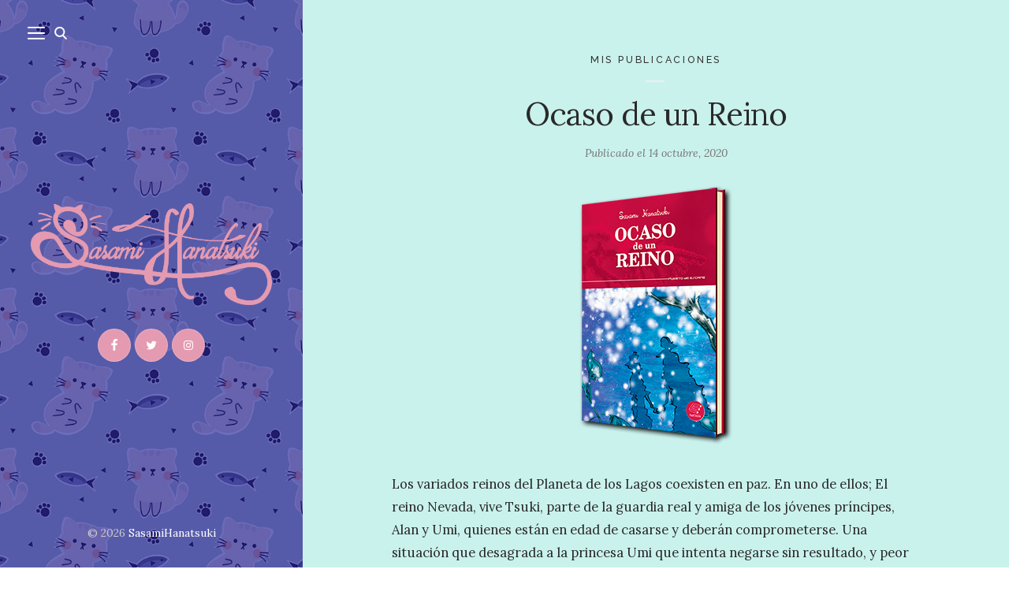

--- FILE ---
content_type: text/html; charset=UTF-8
request_url: https://www.sasamihanatsuki.cl/archivo/345
body_size: 59436
content:
<!DOCTYPE html>

<html lang="es">

<head>
	<meta charset="UTF-8">
	<meta name="viewport" content="width=device-width">
	<link rel="profile" href="http://gmpg.org/xfn/11">
	<link rel="pingback" href="https://www.sasamihanatsuki.cl/xmlrpc.php">
	<title>Ocaso de un Reino &#8211; SasamiHanatsuki</title>
<meta name='robots' content='max-image-preview:large' />
<link rel='dns-prefetch' href='//fonts.googleapis.com' />
<link rel="alternate" type="application/rss+xml" title="SasamiHanatsuki &raquo; Feed" href="https://www.sasamihanatsuki.cl/feed" />
<link rel="alternate" type="application/rss+xml" title="SasamiHanatsuki &raquo; Feed de los comentarios" href="https://www.sasamihanatsuki.cl/comments/feed" />
<link rel="alternate" type="application/rss+xml" title="SasamiHanatsuki &raquo; Comentario Ocaso de un Reino del feed" href="https://www.sasamihanatsuki.cl/archivo/345/feed" />
<link rel="alternate" title="oEmbed (JSON)" type="application/json+oembed" href="https://www.sasamihanatsuki.cl/wp-json/oembed/1.0/embed?url=https%3A%2F%2Fwww.sasamihanatsuki.cl%2Farchivo%2F345" />
<link rel="alternate" title="oEmbed (XML)" type="text/xml+oembed" href="https://www.sasamihanatsuki.cl/wp-json/oembed/1.0/embed?url=https%3A%2F%2Fwww.sasamihanatsuki.cl%2Farchivo%2F345&#038;format=xml" />
<style id='wp-img-auto-sizes-contain-inline-css' type='text/css'>
img:is([sizes=auto i],[sizes^="auto," i]){contain-intrinsic-size:3000px 1500px}
/*# sourceURL=wp-img-auto-sizes-contain-inline-css */
</style>
<link rel='stylesheet' id='sgr-css' href='https://www.sasamihanatsuki.cl/wp-content/plugins/simple-google-recaptcha/sgr.css?ver=1664459862' type='text/css' media='all' />
<style id='wp-emoji-styles-inline-css' type='text/css'>

	img.wp-smiley, img.emoji {
		display: inline !important;
		border: none !important;
		box-shadow: none !important;
		height: 1em !important;
		width: 1em !important;
		margin: 0 0.07em !important;
		vertical-align: -0.1em !important;
		background: none !important;
		padding: 0 !important;
	}
/*# sourceURL=wp-emoji-styles-inline-css */
</style>
<style id='wp-block-library-inline-css' type='text/css'>
:root{--wp-block-synced-color:#7a00df;--wp-block-synced-color--rgb:122,0,223;--wp-bound-block-color:var(--wp-block-synced-color);--wp-editor-canvas-background:#ddd;--wp-admin-theme-color:#007cba;--wp-admin-theme-color--rgb:0,124,186;--wp-admin-theme-color-darker-10:#006ba1;--wp-admin-theme-color-darker-10--rgb:0,107,160.5;--wp-admin-theme-color-darker-20:#005a87;--wp-admin-theme-color-darker-20--rgb:0,90,135;--wp-admin-border-width-focus:2px}@media (min-resolution:192dpi){:root{--wp-admin-border-width-focus:1.5px}}.wp-element-button{cursor:pointer}:root .has-very-light-gray-background-color{background-color:#eee}:root .has-very-dark-gray-background-color{background-color:#313131}:root .has-very-light-gray-color{color:#eee}:root .has-very-dark-gray-color{color:#313131}:root .has-vivid-green-cyan-to-vivid-cyan-blue-gradient-background{background:linear-gradient(135deg,#00d084,#0693e3)}:root .has-purple-crush-gradient-background{background:linear-gradient(135deg,#34e2e4,#4721fb 50%,#ab1dfe)}:root .has-hazy-dawn-gradient-background{background:linear-gradient(135deg,#faaca8,#dad0ec)}:root .has-subdued-olive-gradient-background{background:linear-gradient(135deg,#fafae1,#67a671)}:root .has-atomic-cream-gradient-background{background:linear-gradient(135deg,#fdd79a,#004a59)}:root .has-nightshade-gradient-background{background:linear-gradient(135deg,#330968,#31cdcf)}:root .has-midnight-gradient-background{background:linear-gradient(135deg,#020381,#2874fc)}:root{--wp--preset--font-size--normal:16px;--wp--preset--font-size--huge:42px}.has-regular-font-size{font-size:1em}.has-larger-font-size{font-size:2.625em}.has-normal-font-size{font-size:var(--wp--preset--font-size--normal)}.has-huge-font-size{font-size:var(--wp--preset--font-size--huge)}.has-text-align-center{text-align:center}.has-text-align-left{text-align:left}.has-text-align-right{text-align:right}.has-fit-text{white-space:nowrap!important}#end-resizable-editor-section{display:none}.aligncenter{clear:both}.items-justified-left{justify-content:flex-start}.items-justified-center{justify-content:center}.items-justified-right{justify-content:flex-end}.items-justified-space-between{justify-content:space-between}.screen-reader-text{border:0;clip-path:inset(50%);height:1px;margin:-1px;overflow:hidden;padding:0;position:absolute;width:1px;word-wrap:normal!important}.screen-reader-text:focus{background-color:#ddd;clip-path:none;color:#444;display:block;font-size:1em;height:auto;left:5px;line-height:normal;padding:15px 23px 14px;text-decoration:none;top:5px;width:auto;z-index:100000}html :where(.has-border-color){border-style:solid}html :where([style*=border-top-color]){border-top-style:solid}html :where([style*=border-right-color]){border-right-style:solid}html :where([style*=border-bottom-color]){border-bottom-style:solid}html :where([style*=border-left-color]){border-left-style:solid}html :where([style*=border-width]){border-style:solid}html :where([style*=border-top-width]){border-top-style:solid}html :where([style*=border-right-width]){border-right-style:solid}html :where([style*=border-bottom-width]){border-bottom-style:solid}html :where([style*=border-left-width]){border-left-style:solid}html :where(img[class*=wp-image-]){height:auto;max-width:100%}:where(figure){margin:0 0 1em}html :where(.is-position-sticky){--wp-admin--admin-bar--position-offset:var(--wp-admin--admin-bar--height,0px)}@media screen and (max-width:600px){html :where(.is-position-sticky){--wp-admin--admin-bar--position-offset:0px}}

/*# sourceURL=wp-block-library-inline-css */
</style><style id='global-styles-inline-css' type='text/css'>
:root{--wp--preset--aspect-ratio--square: 1;--wp--preset--aspect-ratio--4-3: 4/3;--wp--preset--aspect-ratio--3-4: 3/4;--wp--preset--aspect-ratio--3-2: 3/2;--wp--preset--aspect-ratio--2-3: 2/3;--wp--preset--aspect-ratio--16-9: 16/9;--wp--preset--aspect-ratio--9-16: 9/16;--wp--preset--color--black: #000000;--wp--preset--color--cyan-bluish-gray: #abb8c3;--wp--preset--color--white: #fff;--wp--preset--color--pale-pink: #f78da7;--wp--preset--color--vivid-red: #cf2e2e;--wp--preset--color--luminous-vivid-orange: #ff6900;--wp--preset--color--luminous-vivid-amber: #fcb900;--wp--preset--color--light-green-cyan: #7bdcb5;--wp--preset--color--vivid-green-cyan: #00d084;--wp--preset--color--pale-cyan-blue: #8ed1fc;--wp--preset--color--vivid-cyan-blue: #0693e3;--wp--preset--color--vivid-purple: #9b51e0;--wp--preset--color--brown: #cbb78f;--wp--preset--color--dark: #4a4a4a;--wp--preset--color--light-gray: #f5f5f5;--wp--preset--gradient--vivid-cyan-blue-to-vivid-purple: linear-gradient(135deg,rgb(6,147,227) 0%,rgb(155,81,224) 100%);--wp--preset--gradient--light-green-cyan-to-vivid-green-cyan: linear-gradient(135deg,rgb(122,220,180) 0%,rgb(0,208,130) 100%);--wp--preset--gradient--luminous-vivid-amber-to-luminous-vivid-orange: linear-gradient(135deg,rgb(252,185,0) 0%,rgb(255,105,0) 100%);--wp--preset--gradient--luminous-vivid-orange-to-vivid-red: linear-gradient(135deg,rgb(255,105,0) 0%,rgb(207,46,46) 100%);--wp--preset--gradient--very-light-gray-to-cyan-bluish-gray: linear-gradient(135deg,rgb(238,238,238) 0%,rgb(169,184,195) 100%);--wp--preset--gradient--cool-to-warm-spectrum: linear-gradient(135deg,rgb(74,234,220) 0%,rgb(151,120,209) 20%,rgb(207,42,186) 40%,rgb(238,44,130) 60%,rgb(251,105,98) 80%,rgb(254,248,76) 100%);--wp--preset--gradient--blush-light-purple: linear-gradient(135deg,rgb(255,206,236) 0%,rgb(152,150,240) 100%);--wp--preset--gradient--blush-bordeaux: linear-gradient(135deg,rgb(254,205,165) 0%,rgb(254,45,45) 50%,rgb(107,0,62) 100%);--wp--preset--gradient--luminous-dusk: linear-gradient(135deg,rgb(255,203,112) 0%,rgb(199,81,192) 50%,rgb(65,88,208) 100%);--wp--preset--gradient--pale-ocean: linear-gradient(135deg,rgb(255,245,203) 0%,rgb(182,227,212) 50%,rgb(51,167,181) 100%);--wp--preset--gradient--electric-grass: linear-gradient(135deg,rgb(202,248,128) 0%,rgb(113,206,126) 100%);--wp--preset--gradient--midnight: linear-gradient(135deg,rgb(2,3,129) 0%,rgb(40,116,252) 100%);--wp--preset--font-size--small: 13px;--wp--preset--font-size--medium: 20px;--wp--preset--font-size--large: 36px;--wp--preset--font-size--x-large: 42px;--wp--preset--spacing--20: 0.44rem;--wp--preset--spacing--30: 0.67rem;--wp--preset--spacing--40: 1rem;--wp--preset--spacing--50: 1.5rem;--wp--preset--spacing--60: 2.25rem;--wp--preset--spacing--70: 3.38rem;--wp--preset--spacing--80: 5.06rem;--wp--preset--shadow--natural: 6px 6px 9px rgba(0, 0, 0, 0.2);--wp--preset--shadow--deep: 12px 12px 50px rgba(0, 0, 0, 0.4);--wp--preset--shadow--sharp: 6px 6px 0px rgba(0, 0, 0, 0.2);--wp--preset--shadow--outlined: 6px 6px 0px -3px rgb(255, 255, 255), 6px 6px rgb(0, 0, 0);--wp--preset--shadow--crisp: 6px 6px 0px rgb(0, 0, 0);}:where(.is-layout-flex){gap: 0.5em;}:where(.is-layout-grid){gap: 0.5em;}body .is-layout-flex{display: flex;}.is-layout-flex{flex-wrap: wrap;align-items: center;}.is-layout-flex > :is(*, div){margin: 0;}body .is-layout-grid{display: grid;}.is-layout-grid > :is(*, div){margin: 0;}:where(.wp-block-columns.is-layout-flex){gap: 2em;}:where(.wp-block-columns.is-layout-grid){gap: 2em;}:where(.wp-block-post-template.is-layout-flex){gap: 1.25em;}:where(.wp-block-post-template.is-layout-grid){gap: 1.25em;}.has-black-color{color: var(--wp--preset--color--black) !important;}.has-cyan-bluish-gray-color{color: var(--wp--preset--color--cyan-bluish-gray) !important;}.has-white-color{color: var(--wp--preset--color--white) !important;}.has-pale-pink-color{color: var(--wp--preset--color--pale-pink) !important;}.has-vivid-red-color{color: var(--wp--preset--color--vivid-red) !important;}.has-luminous-vivid-orange-color{color: var(--wp--preset--color--luminous-vivid-orange) !important;}.has-luminous-vivid-amber-color{color: var(--wp--preset--color--luminous-vivid-amber) !important;}.has-light-green-cyan-color{color: var(--wp--preset--color--light-green-cyan) !important;}.has-vivid-green-cyan-color{color: var(--wp--preset--color--vivid-green-cyan) !important;}.has-pale-cyan-blue-color{color: var(--wp--preset--color--pale-cyan-blue) !important;}.has-vivid-cyan-blue-color{color: var(--wp--preset--color--vivid-cyan-blue) !important;}.has-vivid-purple-color{color: var(--wp--preset--color--vivid-purple) !important;}.has-black-background-color{background-color: var(--wp--preset--color--black) !important;}.has-cyan-bluish-gray-background-color{background-color: var(--wp--preset--color--cyan-bluish-gray) !important;}.has-white-background-color{background-color: var(--wp--preset--color--white) !important;}.has-pale-pink-background-color{background-color: var(--wp--preset--color--pale-pink) !important;}.has-vivid-red-background-color{background-color: var(--wp--preset--color--vivid-red) !important;}.has-luminous-vivid-orange-background-color{background-color: var(--wp--preset--color--luminous-vivid-orange) !important;}.has-luminous-vivid-amber-background-color{background-color: var(--wp--preset--color--luminous-vivid-amber) !important;}.has-light-green-cyan-background-color{background-color: var(--wp--preset--color--light-green-cyan) !important;}.has-vivid-green-cyan-background-color{background-color: var(--wp--preset--color--vivid-green-cyan) !important;}.has-pale-cyan-blue-background-color{background-color: var(--wp--preset--color--pale-cyan-blue) !important;}.has-vivid-cyan-blue-background-color{background-color: var(--wp--preset--color--vivid-cyan-blue) !important;}.has-vivid-purple-background-color{background-color: var(--wp--preset--color--vivid-purple) !important;}.has-black-border-color{border-color: var(--wp--preset--color--black) !important;}.has-cyan-bluish-gray-border-color{border-color: var(--wp--preset--color--cyan-bluish-gray) !important;}.has-white-border-color{border-color: var(--wp--preset--color--white) !important;}.has-pale-pink-border-color{border-color: var(--wp--preset--color--pale-pink) !important;}.has-vivid-red-border-color{border-color: var(--wp--preset--color--vivid-red) !important;}.has-luminous-vivid-orange-border-color{border-color: var(--wp--preset--color--luminous-vivid-orange) !important;}.has-luminous-vivid-amber-border-color{border-color: var(--wp--preset--color--luminous-vivid-amber) !important;}.has-light-green-cyan-border-color{border-color: var(--wp--preset--color--light-green-cyan) !important;}.has-vivid-green-cyan-border-color{border-color: var(--wp--preset--color--vivid-green-cyan) !important;}.has-pale-cyan-blue-border-color{border-color: var(--wp--preset--color--pale-cyan-blue) !important;}.has-vivid-cyan-blue-border-color{border-color: var(--wp--preset--color--vivid-cyan-blue) !important;}.has-vivid-purple-border-color{border-color: var(--wp--preset--color--vivid-purple) !important;}.has-vivid-cyan-blue-to-vivid-purple-gradient-background{background: var(--wp--preset--gradient--vivid-cyan-blue-to-vivid-purple) !important;}.has-light-green-cyan-to-vivid-green-cyan-gradient-background{background: var(--wp--preset--gradient--light-green-cyan-to-vivid-green-cyan) !important;}.has-luminous-vivid-amber-to-luminous-vivid-orange-gradient-background{background: var(--wp--preset--gradient--luminous-vivid-amber-to-luminous-vivid-orange) !important;}.has-luminous-vivid-orange-to-vivid-red-gradient-background{background: var(--wp--preset--gradient--luminous-vivid-orange-to-vivid-red) !important;}.has-very-light-gray-to-cyan-bluish-gray-gradient-background{background: var(--wp--preset--gradient--very-light-gray-to-cyan-bluish-gray) !important;}.has-cool-to-warm-spectrum-gradient-background{background: var(--wp--preset--gradient--cool-to-warm-spectrum) !important;}.has-blush-light-purple-gradient-background{background: var(--wp--preset--gradient--blush-light-purple) !important;}.has-blush-bordeaux-gradient-background{background: var(--wp--preset--gradient--blush-bordeaux) !important;}.has-luminous-dusk-gradient-background{background: var(--wp--preset--gradient--luminous-dusk) !important;}.has-pale-ocean-gradient-background{background: var(--wp--preset--gradient--pale-ocean) !important;}.has-electric-grass-gradient-background{background: var(--wp--preset--gradient--electric-grass) !important;}.has-midnight-gradient-background{background: var(--wp--preset--gradient--midnight) !important;}.has-small-font-size{font-size: var(--wp--preset--font-size--small) !important;}.has-medium-font-size{font-size: var(--wp--preset--font-size--medium) !important;}.has-large-font-size{font-size: var(--wp--preset--font-size--large) !important;}.has-x-large-font-size{font-size: var(--wp--preset--font-size--x-large) !important;}
/*# sourceURL=global-styles-inline-css */
</style>

<style id='classic-theme-styles-inline-css' type='text/css'>
/*! This file is auto-generated */
.wp-block-button__link{color:#fff;background-color:#32373c;border-radius:9999px;box-shadow:none;text-decoration:none;padding:calc(.667em + 2px) calc(1.333em + 2px);font-size:1.125em}.wp-block-file__button{background:#32373c;color:#fff;text-decoration:none}
/*# sourceURL=/wp-includes/css/classic-themes.min.css */
</style>
<link rel='stylesheet' id='contact-form-7-css' href='https://www.sasamihanatsuki.cl/wp-content/plugins/contact-form-7/includes/css/styles.css?ver=6.1.4' type='text/css' media='all' />
<link rel='stylesheet' id='wild-book-google-fonts-css' href='//fonts.googleapis.com/css2?family=Lora:ital,wght@0,400;0,700;1,400;1,700&#038;family=Raleway:wght@500;600&#038;display=swap' type='text/css' media='all' />
<link rel='stylesheet' id='wild-book-style-css' href='https://www.sasamihanatsuki.cl/wp-content/themes/wildbook/style.css?ver=1.9.6' type='text/css' media='all' />
<style id='wild-book-style-inline-css' type='text/css'>

        .sidebar-custom-logo {
          max-width: 306px;
        }
        .sidebar a:hover {
          color: #f2c6e7;
        }
        .toggle-buttons .toggle:hover {
          color: #ffadd3;
        }
        @media (min-width: 992px) {
          .top-nav .nav-menu > li > a:hover {
            color: #e49ab0;
          }
        }
        .top-nav-toggle:hover {
          color: #e49ab0;
        }
        @media (min-width: 992px) { 
          .top-nav .nav-menu .sub-menu > li > a:hover {
            color: #e49ab0;
          }
        }
        .top-nav .nav-menu > li:after {
          background-color: #dea7e5;
        }
        .taxonomy-description a,
        .page-content a,
        .entry-meta a,
        .entry-content a:not(.wp-block-button__link):not(.wbb-share-button),
        .author-info a,
        .comment-content a,
        .textwidget a,
        .comment-navigation a,
        .image-navigation a,
        .pingback .comment-body > a,
        .comment-meta a,
        .logged-in-as a,
        .widget_calendar a,
        .entry-content .wp-block-calendar tfoot a {
          color: #e49ab0;
        }
        .taxonomy-description a:hover,
        .page-content a:hover,
        .entry-content a:not(.wp-block-button__link):not(.wbb-share-button):hover,
        .comment-content a:hover,
        .author-info a:hover,
        .textwidget a:hover,
        .cat-links a:hover,
        .entry-meta a:hover,
        .comment-navigation a:hover,
        .image-navigation a:hover,
        .pingback .comment-body > a:hover,
        .comment-meta a:hover,
        .logged-in-as a:hover,
        .widget_calendar a:hover,
        .portfolio-grid .portfolio-cats a:hover,
        .entry-content .wp-block-calendar tfoot a {
          color: #bc1885;
        }
        button,
        input[type='button'],
        input[type='reset'],
        input[type='submit'],
        .page-numbers:hover,
        .page-numbers.current {
          background: #e49ab0;
        }
        button:hover,
        input[type='button']:hover,
        input[type='reset']:hover,
        input[type='submit']:hover {
          background: #e49ab0;
        }
        .sticky-badge {
          background-color: #e2b7c6;
        }
        .double-bounce1, 
        .double-bounce2 {
          background-color: #eaa6c8;
        }
        .sidebar:before {
          background-color: #0e1091;
        }
        @media (min-width: 992px) { 
          .sidebar {
            width: 30%;
          }
          .site-content {
            margin-left: 30%;
          }
          .sticky-nav .top-nav {
            left: 30%;
          }
          .rtl .site-content {
            margin-right: 30%;
            margin-left: 0;
          }
          .rtl.sticky-nav .top-nav {
            right: 30%;
            left: 0;
          }
          .sidebar-right .site-content {
            margin-right: 30%;
          }
          .sidebar-right.sticky-nav .top-nav {
            right: 30%;
          }
          .rtl.sidebar-right .site-content {
            margin-left: 30%;
          }
          .rtl.sidebar-right.sticky-nav .top-nav {
            left: 30%;
          }
        }
        .site {
          visibility:hidden;
        }
        .loaded .site {
          visibility:visible;
        }
      
        .comment-list .bypostauthor .fn:after {
          content: "Autor";
        }
/*# sourceURL=wild-book-style-inline-css */
</style>
<script type="text/javascript" id="sgr-js-extra">
/* <![CDATA[ */
var sgr = {"sgr_site_key":"6LdWsUAUAAAAAAY6NQgVjAlYgqMsWO-1ghLM5wJ0"};
//# sourceURL=sgr-js-extra
/* ]]> */
</script>
<script type="text/javascript" src="https://www.sasamihanatsuki.cl/wp-content/plugins/simple-google-recaptcha/sgr.js?ver=1664459862" id="sgr-js"></script>
<script type="text/javascript" src="https://www.sasamihanatsuki.cl/wp-includes/js/jquery/jquery.min.js?ver=3.7.1" id="jquery-core-js"></script>
<script type="text/javascript" src="https://www.sasamihanatsuki.cl/wp-includes/js/jquery/jquery-migrate.min.js?ver=3.4.1" id="jquery-migrate-js"></script>
<link rel="https://api.w.org/" href="https://www.sasamihanatsuki.cl/wp-json/" /><link rel="alternate" title="JSON" type="application/json" href="https://www.sasamihanatsuki.cl/wp-json/wp/v2/posts/345" /><link rel="EditURI" type="application/rsd+xml" title="RSD" href="https://www.sasamihanatsuki.cl/xmlrpc.php?rsd" />
<meta name="generator" content="WordPress 6.9" />
<link rel="canonical" href="https://www.sasamihanatsuki.cl/archivo/345" />
<link rel='shortlink' href='https://www.sasamihanatsuki.cl/?p=345' />
<style type="text/css" id="custom-background-css">
        .sidebar {
          background-color: #589fdd;
        }
          .sidebar {
            background-image: url( https://www.sasamihanatsuki.cl/wp-content/uploads/2022/07/header_mod_072.jpg ) ;
          }
          .sidebar:before {
            display: block;
          }
          .sidebar {
            background-position: center center;
            background-size: cover;
            background-repeat: no-repeat;
            background-attachment: scroll;
          }
          .sidebar:before {
            opacity: 0.6;
          }</style>		<style type="text/css" id="wp-custom-css">
			h2.entry-title {
	    background-color: #e49ab0;
    padding: 10px;
    border-radius: 20px;
}

h2.entry-title a {
color:#fff;
}

.ancestor-wrapper a {
    background: transparent!important;
}


#main.site-main {
	background-color: #caf2ed;
}
.menu-item.menu-item-type-custom.menu-item-object-custom a {
	 background-color: #e49ab0;
}

.social-menu.svg-icon {
    fill: #5a53db!important;
}		</style>
		</head>

<body class="wp-singular post-template-default single single-post postid-345 single-format-standard custom-background wp-embed-responsive wp-theme-wildbook">
  
<div class="preloader">
  <div class="spinner">
    <div class="double-bounce1"></div>
    <div class="double-bounce2"></div>
  </div>
</div>

<div id="page" class="hfeed site">
  <nav id="sidebar-nav" class="sidebar-nav off-canvas-nav"><div id="nav-container" class="nav-container"><ul id="menu-main-menu" class="nav-menu"><li id="menu-item-530" class="menu-item menu-item-type-custom menu-item-object-custom menu-item-home menu-item-530"><div class="ancestor-wrapper"><a href="https://www.sasamihanatsuki.cl">Inicio</a></div><!-- .ancestor-wrapper --></li>
<li id="menu-item-1341" class="menu-item menu-item-type-post_type menu-item-object-page menu-item-1341"><div class="ancestor-wrapper"><a href="https://www.sasamihanatsuki.cl/shop">Comprar</a></div><!-- .ancestor-wrapper --></li>
<li id="menu-item-1563" class="menu-item menu-item-type-custom menu-item-object-custom menu-item-has-children menu-item-1563"><div class="ancestor-wrapper"><a href="#">Conoce a Sasami</a><span class="submenu-arrow"><svg class="svg-icon" aria-hidden="true" role="img" focusable="false" xmlns="http://www.w3.org/2000/svg" width="20" height="20" viewBox="0 0 768 768"><path d="M169.376 310.624l192 192c12.512 12.512 32.768 12.512 45.248 0l192-192c12.512-12.512 12.512-32.768 0-45.248s-32.768-12.512-45.248 0l-169.376 169.376-169.376-169.376c-12.512-12.512-32.768-12.512-45.248 0s-12.512 32.768 0 45.248z"></path></svg></span></div><!-- .ancestor-wrapper -->
<ul class="sub-menu">
	<li id="menu-item-535" class="menu-item menu-item-type-post_type menu-item-object-page menu-item-535"><div class="ancestor-wrapper"><a href="https://www.sasamihanatsuki.cl/sobre-la-autora">Sobre la autora</a></div><!-- .ancestor-wrapper --></li>
	<li id="menu-item-529" class="menu-item menu-item-type-taxonomy menu-item-object-category menu-item-529"><div class="ancestor-wrapper"><a href="https://www.sasamihanatsuki.cl/archivo/category/entrevistas-detalles-de-la-autora-y-eventos">Entrevistas y más</a></div><!-- .ancestor-wrapper --></li>
	<li id="menu-item-565" class="menu-item menu-item-type-post_type menu-item-object-page menu-item-565"><div class="ancestor-wrapper"><a href="https://www.sasamihanatsuki.cl/contactame">Contactame</a></div><!-- .ancestor-wrapper --></li>
</ul>
</li>
<li id="menu-item-1110" class="menu-item menu-item-type-post_type menu-item-object-page menu-item-1110"><div class="ancestor-wrapper"><a href="https://www.sasamihanatsuki.cl/patrocinadores">Patrocinadores</a></div><!-- .ancestor-wrapper --></li>
<li id="menu-item-1564" class="menu-item menu-item-type-custom menu-item-object-custom menu-item-has-children menu-item-1564"><div class="ancestor-wrapper"><a href="#">Publicación</a><span class="submenu-arrow"><svg class="svg-icon" aria-hidden="true" role="img" focusable="false" xmlns="http://www.w3.org/2000/svg" width="20" height="20" viewBox="0 0 768 768"><path d="M169.376 310.624l192 192c12.512 12.512 32.768 12.512 45.248 0l192-192c12.512-12.512 12.512-32.768 0-45.248s-32.768-12.512-45.248 0l-169.376 169.376-169.376-169.376c-12.512-12.512-32.768-12.512-45.248 0s-12.512 32.768 0 45.248z"></path></svg></span></div><!-- .ancestor-wrapper -->
<ul class="sub-menu">
	<li id="menu-item-527" class="menu-item menu-item-type-taxonomy menu-item-object-category menu-item-527"><div class="ancestor-wrapper"><a href="https://www.sasamihanatsuki.cl/archivo/category/mis_escritos">El Blog de Sami</a></div><!-- .ancestor-wrapper --></li>
	<li id="menu-item-1044" class="menu-item menu-item-type-post_type menu-item-object-page menu-item-1044"><div class="ancestor-wrapper"><a href="https://www.sasamihanatsuki.cl/https-sinestesiablue-wordpress-com">Colaboraciones de Sami</a></div><!-- .ancestor-wrapper --></li>
	<li id="menu-item-531" class="menu-item menu-item-type-taxonomy menu-item-object-category current-post-ancestor current-menu-parent current-post-parent menu-item-531"><div class="ancestor-wrapper"><a href="https://www.sasamihanatsuki.cl/archivo/category/mi-publicaciones">Novelas y cuentos</a></div><!-- .ancestor-wrapper --></li>
</ul>
</li>
</ul></div> <a href="#" id="close-canvas-nav" class="close-canvas-nav"><svg class="svg-icon" aria-hidden="true" role="img" focusable="false" xmlns="http://www.w3.org/2000/svg" width="20" height="20" viewBox="0 0 768 768"><path d="M169.376 214.624l169.376 169.376-169.376 169.376c-12.512 12.512-12.512 32.768 0 45.248s32.768 12.512 45.248 0l169.376-169.376 169.376 169.376c12.512 12.512 32.768 12.512 45.248 0s12.512-32.768 0-45.248l-169.376-169.376 169.376-169.376c12.512-12.512 12.512-32.768 0-45.248s-32.768-12.512-45.248 0l-169.376 169.376-169.376-169.376c-12.512-12.512-32.768-12.512-45.248 0s-12.512 32.768 0 45.248z"></path></svg></a></nav>
  <div class="wrapper">
    
<div id="sidebar" class="sidebar">
  <div class="sidebar-inner">

    <nav id="sidebar-nav" class="sidebar-nav hidden-nav"><div id="nav-container" class="nav-container"><ul id="menu-main-menu-1" class="nav-menu"><li class="menu-item menu-item-type-custom menu-item-object-custom menu-item-home menu-item-530"><div class="ancestor-wrapper"><a href="https://www.sasamihanatsuki.cl">Inicio</a></div><!-- .ancestor-wrapper --></li>
<li class="menu-item menu-item-type-post_type menu-item-object-page menu-item-1341"><div class="ancestor-wrapper"><a href="https://www.sasamihanatsuki.cl/shop">Comprar</a></div><!-- .ancestor-wrapper --></li>
<li class="menu-item menu-item-type-custom menu-item-object-custom menu-item-has-children menu-item-1563"><div class="ancestor-wrapper"><a href="#">Conoce a Sasami</a><span class="submenu-arrow"><svg class="svg-icon" aria-hidden="true" role="img" focusable="false" xmlns="http://www.w3.org/2000/svg" width="20" height="20" viewBox="0 0 768 768"><path d="M169.376 310.624l192 192c12.512 12.512 32.768 12.512 45.248 0l192-192c12.512-12.512 12.512-32.768 0-45.248s-32.768-12.512-45.248 0l-169.376 169.376-169.376-169.376c-12.512-12.512-32.768-12.512-45.248 0s-12.512 32.768 0 45.248z"></path></svg></span></div><!-- .ancestor-wrapper -->
<ul class="sub-menu">
	<li class="menu-item menu-item-type-post_type menu-item-object-page menu-item-535"><div class="ancestor-wrapper"><a href="https://www.sasamihanatsuki.cl/sobre-la-autora">Sobre la autora</a></div><!-- .ancestor-wrapper --></li>
	<li class="menu-item menu-item-type-taxonomy menu-item-object-category menu-item-529"><div class="ancestor-wrapper"><a href="https://www.sasamihanatsuki.cl/archivo/category/entrevistas-detalles-de-la-autora-y-eventos">Entrevistas y más</a></div><!-- .ancestor-wrapper --></li>
	<li class="menu-item menu-item-type-post_type menu-item-object-page menu-item-565"><div class="ancestor-wrapper"><a href="https://www.sasamihanatsuki.cl/contactame">Contactame</a></div><!-- .ancestor-wrapper --></li>
</ul>
</li>
<li class="menu-item menu-item-type-post_type menu-item-object-page menu-item-1110"><div class="ancestor-wrapper"><a href="https://www.sasamihanatsuki.cl/patrocinadores">Patrocinadores</a></div><!-- .ancestor-wrapper --></li>
<li class="menu-item menu-item-type-custom menu-item-object-custom menu-item-has-children menu-item-1564"><div class="ancestor-wrapper"><a href="#">Publicación</a><span class="submenu-arrow"><svg class="svg-icon" aria-hidden="true" role="img" focusable="false" xmlns="http://www.w3.org/2000/svg" width="20" height="20" viewBox="0 0 768 768"><path d="M169.376 310.624l192 192c12.512 12.512 32.768 12.512 45.248 0l192-192c12.512-12.512 12.512-32.768 0-45.248s-32.768-12.512-45.248 0l-169.376 169.376-169.376-169.376c-12.512-12.512-32.768-12.512-45.248 0s-12.512 32.768 0 45.248z"></path></svg></span></div><!-- .ancestor-wrapper -->
<ul class="sub-menu">
	<li class="menu-item menu-item-type-taxonomy menu-item-object-category menu-item-527"><div class="ancestor-wrapper"><a href="https://www.sasamihanatsuki.cl/archivo/category/mis_escritos">El Blog de Sami</a></div><!-- .ancestor-wrapper --></li>
	<li class="menu-item menu-item-type-post_type menu-item-object-page menu-item-1044"><div class="ancestor-wrapper"><a href="https://www.sasamihanatsuki.cl/https-sinestesiablue-wordpress-com">Colaboraciones de Sami</a></div><!-- .ancestor-wrapper --></li>
	<li class="menu-item menu-item-type-taxonomy menu-item-object-category current-post-ancestor current-menu-parent current-post-parent menu-item-531"><div class="ancestor-wrapper"><a href="https://www.sasamihanatsuki.cl/archivo/category/mi-publicaciones">Novelas y cuentos</a></div><!-- .ancestor-wrapper --></li>
</ul>
</li>
</ul></div></nav><div class="search-modal">

	<div class="search-modal-inner modal-inner">

			
      <form role="search" method="get" class="search-form" action="https://www.sasamihanatsuki.cl/">
        <div class="search-wrap">
          <label>
            <input type="search" class="search-field" placeholder="Escribir palabras clave..." value="" name="s" title="Search for:" />
          </label>
          <button type="submit" class="search-submit"><svg class="svg-icon" aria-hidden="true" role="img" focusable="false" xmlns="http://www.w3.org/2000/svg" viewBox="0 0 56.966 56.966"><path d="M55.146,51.887L41.588,37.786c3.486-4.144,5.396-9.358,5.396-14.786c0-12.682-10.318-23-23-23s-23,10.318-23,23 s10.318,23,23,23c4.761,0,9.298-1.436,13.177-4.162l13.661,14.208c0.571,0.593,1.339,0.92,2.162,0.92 c0.779,0,1.518-0.297,2.079-0.837C56.255,54.982,56.293,53.08,55.146,51.887z M23.984,6c9.374,0,17,7.626,17,17s-7.626,17-17,17 s-17-7.626-17-17S14.61,6,23.984,6z" /></svg></button>
        </div>
			</form>
			<a href="#" class="toggle search-untoggle close-search-toggle">
				<span class="screen-reader-text">Close search</span>
				<svg class="svg-icon" aria-hidden="true" role="img" focusable="false" xmlns="http://www.w3.org/2000/svg" width="20" height="20" viewBox="0 0 768 768"><path d="M169.376 214.624l169.376 169.376-169.376 169.376c-12.512 12.512-12.512 32.768 0 45.248s32.768 12.512 45.248 0l169.376-169.376 169.376 169.376c12.512 12.512 32.768 12.512 45.248 0s12.512-32.768 0-45.248l-169.376-169.376 169.376-169.376c12.512-12.512 12.512-32.768 0-45.248s-32.768-12.512-45.248 0l-169.376 169.376-169.376-169.376c-12.512-12.512-32.768-12.512-45.248 0s-12.512 32.768 0 45.248z"></path></svg>			</a><!-- .search-toggle -->

	</div><!-- .search-modal-inner -->

</div><!-- .menu-modal -->

    
    <div class="toggle-buttons">

      
        <button id="nav-toggle" class="toggle nav-toggle"><svg class="svg-icon" aria-hidden="true" role="img" focusable="false" height="384pt" viewBox="0 -53 384 384" width="384pt" xmlns="http://www.w3.org/2000/svg"><path d="m368 154.667969h-352c-8.832031 0-16-7.167969-16-16s7.167969-16 16-16h352c8.832031 0 16 7.167969 16 16s-7.167969 16-16 16zm0 0" /><path d="m368 32h-352c-8.832031 0-16-7.167969-16-16s7.167969-16 16-16h352c8.832031 0 16 7.167969 16 16s-7.167969 16-16 16zm0 0" /><path d="m368 277.332031h-352c-8.832031 0-16-7.167969-16-16s7.167969-16 16-16h352c8.832031 0 16 7.167969 16 16s-7.167969 16-16 16zm0 0" /></svg></button>

      
      
        <button id="search-toggle" class="toggle search-toggle"><svg class="svg-icon" aria-hidden="true" role="img" focusable="false" xmlns="http://www.w3.org/2000/svg" viewBox="0 0 56.966 56.966"><path d="M55.146,51.887L41.588,37.786c3.486-4.144,5.396-9.358,5.396-14.786c0-12.682-10.318-23-23-23s-23,10.318-23,23 s10.318,23,23,23c4.761,0,9.298-1.436,13.177-4.162l13.661,14.208c0.571,0.593,1.339,0.92,2.162,0.92 c0.779,0,1.518-0.297,2.079-0.837C56.255,54.982,56.293,53.08,55.146,51.887z M23.984,6c9.374,0,17,7.626,17,17s-7.626,17-17,17 s-17-7.626-17-17S14.61,6,23.984,6z" /></svg></button>

      
    </div>

    
    <header id="masthead" class="site-header" role="banner">
      
      <div class="site-identity">

        
          <div class="sidebar-custom-logo-wrapper">

            <a href="https://www.sasamihanatsuki.cl/" class="sidebar-custom-logo-link" rel="home"><img width="2151" height="907" src="https://www.sasamihanatsuki.cl/wp-content/uploads/2016/01/sasami_rosa3.png" class="sidebar-custom-logo" alt="SasamiHanatsuki" decoding="async" fetchpriority="high" srcset="https://www.sasamihanatsuki.cl/wp-content/uploads/2016/01/sasami_rosa3.png 2151w, https://www.sasamihanatsuki.cl/wp-content/uploads/2016/01/sasami_rosa3-300x126.png 300w, https://www.sasamihanatsuki.cl/wp-content/uploads/2016/01/sasami_rosa3-1024x432.png 1024w" sizes="(max-width: 2151px) 100vw, 2151px" /></a>
          </div>

          

<nav aria-label="Social links" class="social-menu-wrapper">

	<ul class="social-menu sidebar-social">

	    <li id="menu-item-544" class="menu-item menu-item-type-custom menu-item-object-custom menu-item-544"><a href="https://www.facebook.com/HanatsukiSasami?fref=ts"><span class="screen-reader-text">facebook</span><svg class="svg-icon" aria-hidden="true" role="img" focusable="false" width="24" height="24" viewBox="0 0 1792 1792" xmlns="http://www.w3.org/2000/svg"><path d="M1343 12v264h-157q-86 0-116 36t-30 108v189h293l-39 296h-254v759h-306v-759h-255v-296h255v-218q0-186 104-288.5t277-102.5q147 0 228 12z" /></svg></a></li>
<li id="menu-item-545" class="menu-item menu-item-type-custom menu-item-object-custom menu-item-545"><a href="https://twitter.com/sasamihanatsuki"><span class="screen-reader-text">Twitter</span><svg class="svg-icon" aria-hidden="true" role="img" focusable="false" width="24" height="24" viewBox="0 0 24 24" xmlns="http://www.w3.org/2000/svg"><path d="M22.23,5.924c-0.736,0.326-1.527,0.547-2.357,0.646c0.847-0.508,1.498-1.312,1.804-2.27 c-0.793,0.47-1.671,0.812-2.606,0.996C18.324,4.498,17.257,4,16.077,4c-2.266,0-4.103,1.837-4.103,4.103 c0,0.322,0.036,0.635,0.106,0.935C8.67,8.867,5.647,7.234,3.623,4.751C3.27,5.357,3.067,6.062,3.067,6.814 c0,1.424,0.724,2.679,1.825,3.415c-0.673-0.021-1.305-0.206-1.859-0.513c0,0.017,0,0.034,0,0.052c0,1.988,1.414,3.647,3.292,4.023 c-0.344,0.094-0.707,0.144-1.081,0.144c-0.264,0-0.521-0.026-0.772-0.074c0.522,1.63,2.038,2.816,3.833,2.85 c-1.404,1.1-3.174,1.756-5.096,1.756c-0.331,0-0.658-0.019-0.979-0.057c1.816,1.164,3.973,1.843,6.29,1.843 c7.547,0,11.675-6.252,11.675-11.675c0-0.178-0.004-0.355-0.012-0.531C20.985,7.47,21.68,6.747,22.23,5.924z"></path></svg></a></li>
<li id="menu-item-1573" class="menu-item menu-item-type-custom menu-item-object-custom menu-item-1573"><a href="https://www.instagram.com/sasami_hanatsuki/"><span class="screen-reader-text">Instagram</span><svg class="svg-icon" aria-hidden="true" role="img" focusable="false" width="24" height="24" viewBox="0 0 24 24" xmlns="http://www.w3.org/2000/svg"><path d="M12,4.622c2.403,0,2.688,0.009,3.637,0.052c0.877,0.04,1.354,0.187,1.671,0.31c0.42,0.163,0.72,0.358,1.035,0.673 c0.315,0.315,0.51,0.615,0.673,1.035c0.123,0.317,0.27,0.794,0.31,1.671c0.043,0.949,0.052,1.234,0.052,3.637 s-0.009,2.688-0.052,3.637c-0.04,0.877-0.187,1.354-0.31,1.671c-0.163,0.42-0.358,0.72-0.673,1.035 c-0.315,0.315-0.615,0.51-1.035,0.673c-0.317,0.123-0.794,0.27-1.671,0.31c-0.949,0.043-1.233,0.052-3.637,0.052 s-2.688-0.009-3.637-0.052c-0.877-0.04-1.354-0.187-1.671-0.31c-0.42-0.163-0.72-0.358-1.035-0.673 c-0.315-0.315-0.51-0.615-0.673-1.035c-0.123-0.317-0.27-0.794-0.31-1.671C4.631,14.688,4.622,14.403,4.622,12 s0.009-2.688,0.052-3.637c0.04-0.877,0.187-1.354,0.31-1.671c0.163-0.42,0.358-0.72,0.673-1.035 c0.315-0.315,0.615-0.51,1.035-0.673c0.317-0.123,0.794-0.27,1.671-0.31C9.312,4.631,9.597,4.622,12,4.622 M12,3 C9.556,3,9.249,3.01,8.289,3.054C7.331,3.098,6.677,3.25,6.105,3.472C5.513,3.702,5.011,4.01,4.511,4.511 c-0.5,0.5-0.808,1.002-1.038,1.594C3.25,6.677,3.098,7.331,3.054,8.289C3.01,9.249,3,9.556,3,12c0,2.444,0.01,2.751,0.054,3.711 c0.044,0.958,0.196,1.612,0.418,2.185c0.23,0.592,0.538,1.094,1.038,1.594c0.5,0.5,1.002,0.808,1.594,1.038 c0.572,0.222,1.227,0.375,2.185,0.418C9.249,20.99,9.556,21,12,21s2.751-0.01,3.711-0.054c0.958-0.044,1.612-0.196,2.185-0.418 c0.592-0.23,1.094-0.538,1.594-1.038c0.5-0.5,0.808-1.002,1.038-1.594c0.222-0.572,0.375-1.227,0.418-2.185 C20.99,14.751,21,14.444,21,12s-0.01-2.751-0.054-3.711c-0.044-0.958-0.196-1.612-0.418-2.185c-0.23-0.592-0.538-1.094-1.038-1.594 c-0.5-0.5-1.002-0.808-1.594-1.038c-0.572-0.222-1.227-0.375-2.185-0.418C14.751,3.01,14.444,3,12,3L12,3z M12,7.378 c-2.552,0-4.622,2.069-4.622,4.622S9.448,16.622,12,16.622s4.622-2.069,4.622-4.622S14.552,7.378,12,7.378z M12,15 c-1.657,0-3-1.343-3-3s1.343-3,3-3s3,1.343,3,3S13.657,15,12,15z M16.804,6.116c-0.596,0-1.08,0.484-1.08,1.08 s0.484,1.08,1.08,1.08c0.596,0,1.08-0.484,1.08-1.08S17.401,6.116,16.804,6.116z"></path></svg></a></li>

	</ul><!-- .sidebar-social -->

</nav><!-- .social-menu-wrapper -->

      </div>

          </header>

    <footer id="colophon" class="site-info" role="contentinfo">
      <div class="site-copyright">&copy; 2026 <a href="https://www.sasamihanatsuki.cl/">SasamiHanatsuki</a></div>    </footer>

  </div><!-- .sidebar-inner -->
</div><!-- .sidebar -->
    <div id="content" class="site-content">
    
    
	<div id="primary" class="content-area">
		<main id="main" class="site-main" role="main">
    
      
<article id="post-345" class="inner-box post-345 post type-post status-publish format-standard has-post-thumbnail hentry category-mi-publicaciones tag-lanzamiento tag-novela tag-ocaso-de-un-reino tag-recuerdos tag-sasami-hanatsuki tag-tsuki tag-umi">
  <div class="content-container">
    <header class="entry-header">
    <span class="cat-links"><a href="https://www.sasamihanatsuki.cl/archivo/category/mi-publicaciones" rel="category tag">Mis publicaciones</a></span><h1 class="entry-title">Ocaso de un Reino</h1><div class="entry-meta"><span class="posted-on post-meta">Publicado el <time class="entry-date published updated" datetime="2020-10-14T16:54:09+00:00">14 octubre, 2020</time></span></div>    </header><!-- .entry-header -->

    
    <div class="post-thumbnail">
      <img width="194" height="330" src="https://www.sasamihanatsuki.cl/wp-content/uploads/2015/11/book_ocaso.png" class="attachment-post-thumbnail size-post-thumbnail wp-post-image" alt="" decoding="async" srcset="https://www.sasamihanatsuki.cl/wp-content/uploads/2015/11/book_ocaso.png 194w, https://www.sasamihanatsuki.cl/wp-content/uploads/2015/11/book_ocaso-176x300.png 176w" sizes="(max-width: 194px) 100vw, 194px" />    </div><!-- .post-thumbnail -->

    
    <div class="entry-content">
      <p><center></center>Los variados reinos del Planeta de los Lagos coexisten en paz. En uno de ellos; El reino Nevada, vive Tsuki, parte de la guardia real y amiga de los jóvenes príncipes, Alan y Umi, quienes están en edad de casarse y deberán comprometerse. Una situación que desagrada a la princesa Umi que intenta negarse sin resultado, y peor aún, sin apoyo de su mejor amiga, Tsuki, quien sí se casará con el príncipe, aún a sabiendas de que no congenian en nada. Pero, Umi, está decidida y no se quedará de brazos cruzados&#8230; Estos conflictos no son todo lo que sucede en el reino. Pues, una vidente vuelve a los territorios de «Nevada» para advertir sobre futuros peligros que se aproximan, incluso, desde otro sistema solar.</p>
<p><a href="https://issuu.com/sasamihanatsuki/docs/ocaso-muestra"><strong>Ver muestra de OCASO DE UN REINO</strong></a></p>
<p><strong>Puedes adquirirlo en su versión digital</strong>.<a href="https://app.payku.cl/p?a=6495peb33" target="_blank" rel="noopener noreferrer"><br />
<img decoding="async" src="https://storage.googleapis.com/storage-payku-prd/public/img/botonpago/boton_pago_logo.png" width="120px" height="auto" /></a></p>
<p><em>También puedes comprar la versión física en la tienda virtual de </em><em><a href="https://www.editorialfenixdorado.cl/shop/">Editorial Fenix Dorado</a></em><img decoding="async" class="wp-image-367 size-full aligncenter" src="https://www.sasamihanatsuki.cl/wp-content/uploads/2015/11/Dibujo.jpg" alt="Por Sasami Hanatsuki" width="960" height="382" srcset="https://www.sasamihanatsuki.cl/wp-content/uploads/2015/11/Dibujo.jpg 960w, https://www.sasamihanatsuki.cl/wp-content/uploads/2015/11/Dibujo-300x119.jpg 300w, https://www.sasamihanatsuki.cl/wp-content/uploads/2015/11/Dibujo-500x199.jpg 500w" sizes="(max-width: 960px) 100vw, 960px" />También pueden acceder a fichas de personajes y otros cuentos de la obra en la sección «Mis escritos»</p>
<hr />
<p style="text-align: justify;">Este libro nació a raíz de la otra novela (que sigue en proyecto porque no lo he continuado&#8230;) necesitaba un personaje nuevo y llegó Tsuki; quien finalmente no cumplió todas mis expectativas, pero, terminó ganando su espacio en aquella historia. Me fascinó como personaje y creo que a mi amiga también, entonces decidí que su pasado merecía ser contado. Me senté frente a la computadora durante unas semanas, habrán sido alrededor de tres y terminó en lo que es «Ocaso de un reino» anteriormente llamada «El planeta de los lagos» la historia que en que pueden conocer un planeta tan bello como cualquier otro y se puede saber un poquitito, sobre la vida de esta chica que tanto me agrada. Para finalizar los invito a disfrutar de la galería de imágenes con las fotos del lanzamiento de recuerdo del lanzamiento y algunas ilustraciones que previas o posteriores al libro.</p>
<div id='gallery-1' class='gallery galleryid-345 gallery-columns-3 gallery-size-thumbnail'><figure class='gallery-item'>
			<div class='gallery-icon landscape'>
				<a href='https://www.sasamihanatsuki.cl/archivo/345/ocaso'><img decoding="async" width="150" height="150" src="https://www.sasamihanatsuki.cl/wp-content/uploads/2015/11/Ocaso-150x150.jpg" class="attachment-thumbnail size-thumbnail" alt="" aria-describedby="gallery-1-378" /></a>
			</div>
				<figcaption class='wp-caption-text gallery-caption' id='gallery-1-378'>
				En la presentación en la biblioteca de Santiago
				</figcaption></figure><figure class='gallery-item'>
			<div class='gallery-icon landscape'>
				<a href='https://www.sasamihanatsuki.cl/archivo/345/lanzamiento-ocaso4'><img loading="lazy" decoding="async" width="150" height="150" src="https://www.sasamihanatsuki.cl/wp-content/uploads/2015/11/lanzamiento-Ocaso4-150x150.jpg" class="attachment-thumbnail size-thumbnail" alt="" aria-describedby="gallery-1-377" /></a>
			</div>
				<figcaption class='wp-caption-text gallery-caption' id='gallery-1-377'>
				Vendiendo
				</figcaption></figure><figure class='gallery-item'>
			<div class='gallery-icon landscape'>
				<a href='https://www.sasamihanatsuki.cl/archivo/345/lanzamiento-ocaso1'><img loading="lazy" decoding="async" width="150" height="150" src="https://www.sasamihanatsuki.cl/wp-content/uploads/2015/11/Lanzamiento-Ocaso1-150x150.jpg" class="attachment-thumbnail size-thumbnail" alt="" aria-describedby="gallery-1-376" /></a>
			</div>
				<figcaption class='wp-caption-text gallery-caption' id='gallery-1-376'>
				En la presentación de San Antonio
				</figcaption></figure><figure class='gallery-item'>
			<div class='gallery-icon landscape'>
				<a href='https://www.sasamihanatsuki.cl/archivo/345/lanzamiento-ocaso'><img loading="lazy" decoding="async" width="150" height="150" src="https://www.sasamihanatsuki.cl/wp-content/uploads/2015/11/Lanzamiento-Ocaso-150x150.jpg" class="attachment-thumbnail size-thumbnail" alt="" aria-describedby="gallery-1-375" /></a>
			</div>
				<figcaption class='wp-caption-text gallery-caption' id='gallery-1-375'>
				Firmando en el lanzamiento de la biblioteca de Santiago
				</figcaption></figure><figure class='gallery-item'>
			<div class='gallery-icon landscape'>
				<a href='https://www.sasamihanatsuki.cl/archivo/345/selene-con-los-sabios'><img loading="lazy" decoding="async" width="150" height="150" src="https://www.sasamihanatsuki.cl/wp-content/uploads/2015/11/selene-con-los-sabios-150x150.jpg" class="attachment-thumbnail size-thumbnail" alt="" aria-describedby="gallery-1-371" /></a>
			</div>
				<figcaption class='wp-caption-text gallery-caption' id='gallery-1-371'>
				Ilustración de Selene
				</figcaption></figure><figure class='gallery-item'>
			<div class='gallery-icon landscape'>
				<a href='https://www.sasamihanatsuki.cl/home-page/1231325_209099842590722_1762465056_n'><img loading="lazy" decoding="async" width="150" height="150" src="https://www.sasamihanatsuki.cl/wp-content/uploads/2015/05/1231325_209099842590722_1762465056_n-150x150.jpg" class="attachment-thumbnail size-thumbnail" alt="" aria-describedby="gallery-1-360" /></a>
			</div>
				<figcaption class='wp-caption-text gallery-caption' id='gallery-1-360'>
				Firmando libros
				</figcaption></figure>
		</div>

    </div><!-- .entry-content -->

    <footer class="entry-footer"><div class="tags-list"><a href="https://www.sasamihanatsuki.cl/archivo/tag/lanzamiento" rel="tag">Lanzamiento</a><a href="https://www.sasamihanatsuki.cl/archivo/tag/novela" rel="tag">Novela</a><a href="https://www.sasamihanatsuki.cl/archivo/tag/ocaso-de-un-reino" rel="tag">Ocaso de un Reino</a><a href="https://www.sasamihanatsuki.cl/archivo/tag/recuerdos" rel="tag">recuerdos</a><a href="https://www.sasamihanatsuki.cl/archivo/tag/sasami-hanatsuki" rel="tag">Sasami Hanatsuki</a><a href="https://www.sasamihanatsuki.cl/archivo/tag/tsuki" rel="tag">Tsuki</a><a href="https://www.sasamihanatsuki.cl/archivo/tag/umi" rel="tag">Umi</a></div></footer>  </div>
</article><!-- #post-## -->
<div class="entry-related-posts inner-box"><div class="content-container"><h3 class="section-title related-posts-title">También podría interesarte</h3><div class="related-posts flex-row flex-3c">      <div class="related-post flex-item">
      
                
        <div class="related-post-content">
          <a href="https://www.sasamihanatsuki.cl/archivo/711" rel="bookmark" title="Revista actualidad 0.1">Revista actualidad 0.1</a>
          <div class="post-meta">10 febrero, 2016</div>        </div>
      </div>
          <div class="related-post flex-item has-post-thumbnail">
      
                <a href="https://www.sasamihanatsuki.cl/archivo/878" class="post-thumbnail" rel="bookmark" title="Charles Perrault">
          <img width="238" height="300" src="https://www.sasamihanatsuki.cl/wp-content/uploads/2016/04/Charles.jpg" class="attachment-medium-thumbnail size-medium-thumbnail wp-post-image" alt="" decoding="async" loading="lazy" />        </a>
                
        <div class="related-post-content">
          <a href="https://www.sasamihanatsuki.cl/archivo/878" rel="bookmark" title="Charles Perrault">Charles Perrault</a>
          <div class="post-meta">25 abril, 2016</div>        </div>
      </div>
          <div class="related-post flex-item has-post-thumbnail">
      
                <a href="https://www.sasamihanatsuki.cl/archivo/601" class="post-thumbnail" rel="bookmark" title="Un poco más sobre Umi">
          <img width="422" height="330" src="https://www.sasamihanatsuki.cl/wp-content/uploads/2016/01/Umi-con-nieve.jpg" class="attachment-medium-thumbnail size-medium-thumbnail wp-post-image" alt="" decoding="async" loading="lazy" srcset="https://www.sasamihanatsuki.cl/wp-content/uploads/2016/01/Umi-con-nieve.jpg 898w, https://www.sasamihanatsuki.cl/wp-content/uploads/2016/01/Umi-con-nieve-300x235.jpg 300w" sizes="auto, (max-width: 422px) 100vw, 422px" />        </a>
                
        <div class="related-post-content">
          <a href="https://www.sasamihanatsuki.cl/archivo/601" rel="bookmark" title="Un poco más sobre Umi">Un poco más sobre Umi</a>
          <div class="post-meta">25 enero, 2016</div>        </div>
      </div>
    </div></div></div>
<div id="comments" class="comments-area inner-box">
	<div class="content-container">
		
			<div id="respond" class="comment-respond">
		<h3 id="reply-title" class="comment-reply-title section-title">Deja una respuesta <small><a rel="nofollow" id="cancel-comment-reply-link" href="/archivo/345#respond" style="display:none;">Cancelar la respuesta</a></small></h3><form action="https://www.sasamihanatsuki.cl/wp-comments-post.php" method="post" id="commentform" class="comment-form"><p class="comment-notes"><span id="email-notes">Tu dirección de correo electrónico no será publicada.</span> <span class="required-field-message">Los campos obligatorios están marcados con <span class="required">*</span></span></p><p class="comment-form-comment"><textarea id="comment" name="comment" cols="45" rows="5" placeholder="Comentario" aria-required="true"></textarea></p>
      <p class="comment-form-author">
        <input id="author" name="author" type="text" placeholder="Nombre *" value="" size="30" aria-required='true' required='required' />
      </p>

      <p class="comment-form-email">
        <input id="email" name="email" type="email" placeholder="Email *" value="" size="30" aria-describedby="email-notes" aria-required='true' required='required' />
      </p>

      <p class="comment-form-url">
        <input id="url" name="url" type="url" placeholder="Sitio Web" value="" size="30" />
      </p>
<p class="comment-form-cookies-consent"><input id="wp-comment-cookies-consent" name="wp-comment-cookies-consent" type="checkbox" value="yes" /> <label for="wp-comment-cookies-consent">Guarda mi nombre, correo electrónico y web en este navegador para la próxima vez que comente.</label></p>
<div class="sgr-main"></div><p class="form-submit"><input name="submit" type="submit" id="submit" class="submit" value="Publicar el comentario" /> <input type='hidden' name='comment_post_ID' value='345' id='comment_post_ID' />
<input type='hidden' name='comment_parent' id='comment_parent' value='0' />
</p></form>	</div><!-- #respond -->
		</div>
</div><!-- #comments -->

	<nav class="navigation post-navigation" aria-label="Entradas">
		<h2 class="screen-reader-text">Navegación de entradas</h2>
		<div class="nav-links"><div class="nav-previous"><a href="https://www.sasamihanatsuki.cl/archivo/402" rel="prev"><span class="nav-meta">Entrada anterior</span> <span class="post-title">Misión en el Planeta Yugot</span></a></div><div class="nav-next"><a href="https://www.sasamihanatsuki.cl/archivo/39" rel="next"><span class="nav-meta">Entrada siguiente</span> <span class="post-title">La Vidente de los Reinos</span></a></div></div>
	</nav>		</main><!-- .site-main -->
	</div><!-- .content-area -->
	
				
			    
						    </div><!-- .site-content -->
	   	</div> 
	</div><!-- #page -->
	<script type="speculationrules">
{"prefetch":[{"source":"document","where":{"and":[{"href_matches":"/*"},{"not":{"href_matches":["/wp-*.php","/wp-admin/*","/wp-content/uploads/*","/wp-content/*","/wp-content/plugins/*","/wp-content/themes/wildbook/*","/*\\?(.+)"]}},{"not":{"selector_matches":"a[rel~=\"nofollow\"]"}},{"not":{"selector_matches":".no-prefetch, .no-prefetch a"}}]},"eagerness":"conservative"}]}
</script>
<script type="text/javascript" src="https://www.sasamihanatsuki.cl/wp-includes/js/dist/hooks.min.js?ver=dd5603f07f9220ed27f1" id="wp-hooks-js"></script>
<script type="text/javascript" src="https://www.sasamihanatsuki.cl/wp-includes/js/dist/i18n.min.js?ver=c26c3dc7bed366793375" id="wp-i18n-js"></script>
<script type="text/javascript" id="wp-i18n-js-after">
/* <![CDATA[ */
wp.i18n.setLocaleData( { 'text direction\u0004ltr': [ 'ltr' ] } );
//# sourceURL=wp-i18n-js-after
/* ]]> */
</script>
<script type="text/javascript" src="https://www.sasamihanatsuki.cl/wp-content/plugins/contact-form-7/includes/swv/js/index.js?ver=6.1.4" id="swv-js"></script>
<script type="text/javascript" id="contact-form-7-js-translations">
/* <![CDATA[ */
( function( domain, translations ) {
	var localeData = translations.locale_data[ domain ] || translations.locale_data.messages;
	localeData[""].domain = domain;
	wp.i18n.setLocaleData( localeData, domain );
} )( "contact-form-7", {"translation-revision-date":"2025-12-01 15:45:40+0000","generator":"GlotPress\/4.0.3","domain":"messages","locale_data":{"messages":{"":{"domain":"messages","plural-forms":"nplurals=2; plural=n != 1;","lang":"es"},"This contact form is placed in the wrong place.":["Este formulario de contacto est\u00e1 situado en el lugar incorrecto."],"Error:":["Error:"]}},"comment":{"reference":"includes\/js\/index.js"}} );
//# sourceURL=contact-form-7-js-translations
/* ]]> */
</script>
<script type="text/javascript" id="contact-form-7-js-before">
/* <![CDATA[ */
var wpcf7 = {
    "api": {
        "root": "https:\/\/www.sasamihanatsuki.cl\/wp-json\/",
        "namespace": "contact-form-7\/v1"
    }
};
//# sourceURL=contact-form-7-js-before
/* ]]> */
</script>
<script type="text/javascript" src="https://www.sasamihanatsuki.cl/wp-content/plugins/contact-form-7/includes/js/index.js?ver=6.1.4" id="contact-form-7-js"></script>
<script type="text/javascript" src="https://www.sasamihanatsuki.cl/wp-includes/js/comment-reply.min.js?ver=6.9" id="comment-reply-js" async="async" data-wp-strategy="async" fetchpriority="low"></script>
<script type="text/javascript" src="https://www.sasamihanatsuki.cl/wp-includes/js/imagesloaded.min.js?ver=5.0.0" id="imagesloaded-js"></script>
<script type="text/javascript" id="wild-book-functions-js-extra">
/* <![CDATA[ */
var wdbVars = {"leftArrow":"\u003Csvg class=\"svg-icon\" aria-hidden=\"true\" role=\"img\" focusable=\"false\" xmlns=\"http://www.w3.org/2000/svg\" width=\"20\" height=\"20\" viewBox=\"0 0 768 768\"\u003E\u003Cpath d=\"M502.624 553.376l-169.376-169.376 169.376-169.376c12.512-12.512 12.512-32.768 0-45.248s-32.768-12.512-45.248 0l-192 192c-12.512 12.512-12.512 32.768 0 45.248l192 192c12.512 12.512 32.768 12.512 45.248 0s12.512-32.768 0-45.248z\"\u003E\u003C/path\u003E\u003C/svg\u003E","rightArrow":"\u003Csvg class=\"svg-icon\" aria-hidden=\"true\" role=\"img\" focusable=\"false\" xmlns=\"http://www.w3.org/2000/svg\" width=\"20\" height=\"20\" viewBox=\"0 0 768 768\"\u003E\u003Cpath d=\"M310.624 598.624l192-192c12.512-12.512 12.512-32.768 0-45.248l-192-192c-12.512-12.512-32.768-12.512-45.248 0s-12.512 32.768 0 45.248l169.376 169.376-169.376 169.376c-12.512 12.512-12.512 32.768 0 45.248s32.768 12.512 45.248 0z\"\u003E\u003C/path\u003E\u003C/svg\u003E"};
//# sourceURL=wild-book-functions-js-extra
/* ]]> */
</script>
<script type="text/javascript" src="https://www.sasamihanatsuki.cl/wp-content/themes/wildbook/assets/js/functions.dev.js?ver=1.9.6" id="wild-book-functions-js"></script>
<script type="text/javascript" src="https://www.recaptcha.net/recaptcha/api.js?hl=es_ES&amp;onload=sgr_2&amp;render=explicit&amp;ver=1768590299" id="sgr_recaptcha-js"></script>
<script id="wp-emoji-settings" type="application/json">
{"baseUrl":"https://s.w.org/images/core/emoji/17.0.2/72x72/","ext":".png","svgUrl":"https://s.w.org/images/core/emoji/17.0.2/svg/","svgExt":".svg","source":{"concatemoji":"https://www.sasamihanatsuki.cl/wp-includes/js/wp-emoji-release.min.js?ver=6.9"}}
</script>
<script type="module">
/* <![CDATA[ */
/*! This file is auto-generated */
const a=JSON.parse(document.getElementById("wp-emoji-settings").textContent),o=(window._wpemojiSettings=a,"wpEmojiSettingsSupports"),s=["flag","emoji"];function i(e){try{var t={supportTests:e,timestamp:(new Date).valueOf()};sessionStorage.setItem(o,JSON.stringify(t))}catch(e){}}function c(e,t,n){e.clearRect(0,0,e.canvas.width,e.canvas.height),e.fillText(t,0,0);t=new Uint32Array(e.getImageData(0,0,e.canvas.width,e.canvas.height).data);e.clearRect(0,0,e.canvas.width,e.canvas.height),e.fillText(n,0,0);const a=new Uint32Array(e.getImageData(0,0,e.canvas.width,e.canvas.height).data);return t.every((e,t)=>e===a[t])}function p(e,t){e.clearRect(0,0,e.canvas.width,e.canvas.height),e.fillText(t,0,0);var n=e.getImageData(16,16,1,1);for(let e=0;e<n.data.length;e++)if(0!==n.data[e])return!1;return!0}function u(e,t,n,a){switch(t){case"flag":return n(e,"\ud83c\udff3\ufe0f\u200d\u26a7\ufe0f","\ud83c\udff3\ufe0f\u200b\u26a7\ufe0f")?!1:!n(e,"\ud83c\udde8\ud83c\uddf6","\ud83c\udde8\u200b\ud83c\uddf6")&&!n(e,"\ud83c\udff4\udb40\udc67\udb40\udc62\udb40\udc65\udb40\udc6e\udb40\udc67\udb40\udc7f","\ud83c\udff4\u200b\udb40\udc67\u200b\udb40\udc62\u200b\udb40\udc65\u200b\udb40\udc6e\u200b\udb40\udc67\u200b\udb40\udc7f");case"emoji":return!a(e,"\ud83e\u1fac8")}return!1}function f(e,t,n,a){let r;const o=(r="undefined"!=typeof WorkerGlobalScope&&self instanceof WorkerGlobalScope?new OffscreenCanvas(300,150):document.createElement("canvas")).getContext("2d",{willReadFrequently:!0}),s=(o.textBaseline="top",o.font="600 32px Arial",{});return e.forEach(e=>{s[e]=t(o,e,n,a)}),s}function r(e){var t=document.createElement("script");t.src=e,t.defer=!0,document.head.appendChild(t)}a.supports={everything:!0,everythingExceptFlag:!0},new Promise(t=>{let n=function(){try{var e=JSON.parse(sessionStorage.getItem(o));if("object"==typeof e&&"number"==typeof e.timestamp&&(new Date).valueOf()<e.timestamp+604800&&"object"==typeof e.supportTests)return e.supportTests}catch(e){}return null}();if(!n){if("undefined"!=typeof Worker&&"undefined"!=typeof OffscreenCanvas&&"undefined"!=typeof URL&&URL.createObjectURL&&"undefined"!=typeof Blob)try{var e="postMessage("+f.toString()+"("+[JSON.stringify(s),u.toString(),c.toString(),p.toString()].join(",")+"));",a=new Blob([e],{type:"text/javascript"});const r=new Worker(URL.createObjectURL(a),{name:"wpTestEmojiSupports"});return void(r.onmessage=e=>{i(n=e.data),r.terminate(),t(n)})}catch(e){}i(n=f(s,u,c,p))}t(n)}).then(e=>{for(const n in e)a.supports[n]=e[n],a.supports.everything=a.supports.everything&&a.supports[n],"flag"!==n&&(a.supports.everythingExceptFlag=a.supports.everythingExceptFlag&&a.supports[n]);var t;a.supports.everythingExceptFlag=a.supports.everythingExceptFlag&&!a.supports.flag,a.supports.everything||((t=a.source||{}).concatemoji?r(t.concatemoji):t.wpemoji&&t.twemoji&&(r(t.twemoji),r(t.wpemoji)))});
//# sourceURL=https://www.sasamihanatsuki.cl/wp-includes/js/wp-emoji-loader.min.js
/* ]]> */
</script>
</body>
</html>